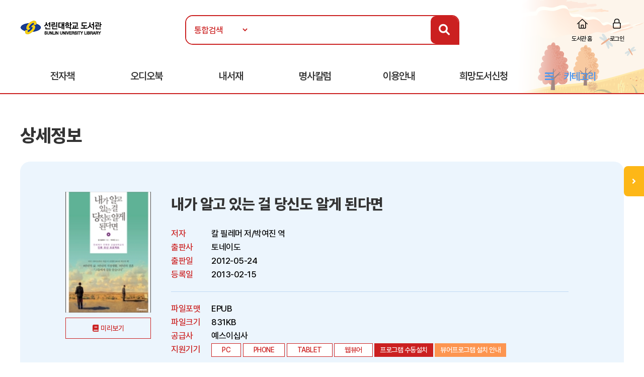

--- FILE ---
content_type: text/html
request_url: http://library.sunlin.ac.kr:81/ebook/detail/?goods_id=7125435
body_size: 37141
content:
<!doctype html>
<html lang="ko">

<head>
<meta http-equiv="content-type" content="text/html; charset=euc-kr">
<meta http-equiv="X-UA-Compatible" content="IE=edge" />
<meta name="viewport" content="width=device-width, initial-scale=1, maximum-scale=1, minimum-scale=1, user-scalable=no, target-densitydpi=medium-dpi" />
<title>선린대학교 전자책도서관</title>
<link rel="shortcut icon" href="/img/favicon.ico">
<link rel="stylesheet" href="/include/css/all.css">
<link rel="stylesheet" media="screen" href="/include/css/animate.css">
<link rel="stylesheet" type="text/css" href="/include/css/content.css">
<link rel="stylesheet" type="text/css" href="/include/css/jquery.mmenu.all.css">
<script src="/include/js/wow.min.js"></script>
<script src="/include/js/jquery-3.1.1.min.js"></script>
<script src="/include/js/jquery-ui-1.12.1.js"></script>
<script type="text/javascript" src="/include/js/jquery.mmenu.min.all.js"></script>
<script src="/include/js/jquery.bxslider.min.js"></script>
<script src="/include/js/common.js"></script>
<!--<script src="/include/js/https.js"></script>-->

<script>
	new WOW().init();
</script>
<script>
$(function() {
$('.top-btn').click(function(e) {
e.preventDefault();
$('body,html').animate({
    "scrollTop": 0
    }, 200);
});
var window_t = $('body,html').scrollTop();
    console.log(window_t);
    $(window).scroll(function() {
    window_t = $('body,html').scrollTop();
    });
});

	document.documentElement.style.setProperty('--main-color', '#cb2020');

	document.documentElement.style.setProperty('--sub-color', '#e35f5f');

	document.documentElement.style.setProperty('--light-color', '#fe8b8b');

	document.documentElement.style.setProperty('--button-color', '#0c52af');

	document.documentElement.style.setProperty('--strong-color', '#ffcc00');

	document.documentElement.style.setProperty('--customer-color', '#1f2551');

	document.documentElement.style.setProperty('--category-color', '#601616');

	document.documentElement.style.setProperty('--basic-color', '#3c4f6f');

	document.documentElement.style.setProperty('--basic-bg-color', '#242f42');

	document.documentElement.style.setProperty('--bg-color', '#fdeded');

	document.documentElement.style.setProperty('--button-bg-color', '#0a57bf');

	document.documentElement.style.setProperty('--headerImg-image', 'url("/images/header/autumn.png")');


</script>
</head>

<body class="bbg">
<div id="wrap">
<script type="text/javascript">

var mobile = 0;
var pc = 0;
var pc_menu = "";
var mobile_menu = "";


$(document).ready(function(){

	pc_menu = jQuery("#gnbmn").html();
	mobile_menu = pc_menu.replace(/id=\"top1/gi,'id=\"m1top1').replace(/id=\"top2/gi,'id=\"m1top2');
	mobile_menu = mobile_menu.replace(/<div class=\"clear\"><\/div>/gi,'');
	mobile_menu = mobile_menu.replace(/ class=\"left\"/gi,'');
	mobile_menu = mobile_menu.replace(/depth2/gi,'');

	jQuery("#gnbmn").html("");
	jQuery("#gnbmn").html(mobile_menu);
	//jQuery("#gnbmn .title").hide();

	jQuery('#menu').mmenu({
		"slidingSubmenus": false,
		extensions: ["pageshadow"],
		offCanvas: {
			position: "left"
		}
	});

	jQuery("#gnbmn").html("");
	jQuery("#gnbmn").html(pc_menu);

	//initTopMenu(0,0);
});

</script>

<header id="header">
	<div id="headerImg">
	</div>
    <!-- 상단 검색영역 -->
    <div class="top-wrap d_width">
		<a href="#menu">
			<span id="mo-menu"></span>
		</a>
        <div id="logo"><a href="/" title="홈으로 이동"><img src="/images/logo/logo.png" alt="선린대학교"></a></div>
		<form id = "Search" name="SearchForm" method="get" action="/search" onsubmit="return verifySearch(this);">
       <div class="search-wrap form-inline">
            <select name="srch_order" class="form-control">
                <option value="total" selected>통합검색</option>
				<option value="title"  >서명</option>
				<option value="author" >저자</option>
				<option value="publisher"  >출판사</option>
            </select>
            <input id="src_key" class="form-control" name="src_key" type="text" value="" placeholder=""><label hidden="" for="">검색</label>
            <a href="#" onclick="verifySearch_btn(SearchForm);" title="검색 버튼" class="search-btn"><i class="fa fa-search"></i></a>
        </div>
		</form>
	        <div class="topmn wow fadeInRight delay5">
            <ul class="clearfix">
				<li class="home"><a href="http://library.sunlin.ac.kr">도서관 홈</a></li>
    
                <li class="login"><a href="/member/?mode=login">로그인</a></li>
	
	<!--
				<li class="join"><a href="/member/?mode=join">회원가입</a></li>
                <li class="notify"><a href="">알림</a></li>
                <li class="edit"><a href="/member/?mode=modify">정보수정</a></li>
	-->
            </ul>
        </div>

    </div>
    <!-- //상단 검색영역 -->

    <!-- 메뉴영역 -->
	<script>
		//카테고리 하위메뉴 스크립트
		$(document).ready(function(){
			$(".btn-depth2").click(function(){
				var submenu = $(this).next(".depth2");
				if( submenu.is(":visible") ){
					submenu.slideUp(300);
				}else{
					submenu.slideDown(300);
				}
			});
		});
	</script>
    <div id="gnbmn">
        <nav id="menu" class="d_width">
			<div class="mm-panels">
				<div class="mm-header top-link">
    
					<a href="/member/?mode=login">로그인</a>
	
<!--				<a href="/member/?mode=join">회원가입</a> 
					<a href="">알림</a>
					<a href="/member/?mode=modify">정보수정</a> -->
				</div>
<script type="text/javascript">
<!--
	function popup_hope() {
		window.open('https://hope.yes24library.com/TYPE_HJ/main.asp?library_id=B2B_C_SUNLIN&user_id=','popup_hope','top=0,left=0,toolbar=no,location=no,directories=no,status=no,menubar=no,scrollbars=yes,resizable=no,width=1100,height=900');
	}
	function popup_article(){
		window.open('http://ch.yes24.com/Article/List/2162?Ccode=000_004_003&callGb=lib#?Ccode=000_004_002','뷰어','top=0,left=0,toolbar=no,location=no,directories=no,status=no,menubar=no,scrollbars=yes,resizable=no,width=1100,height=900');
	}
	function popup_ready(){
		window.open('https://hope.yes24library.com/TYPE_HJ/PKNU/ebook_ready.asp?library_id=B2B_C_SUNLIN','구매예정','top=0,left=0,toolbar=no,location=no,directories=no,status=no,menubar=no,scrollbars=yes,resizable=no,width=1100,height=900');
	}
//-->
</script>
				<ul class="depth1 clearfix">
<!--					<li><a href="/ebook/?mode=new" class="on">신간도서</a></li> -->
					<li><a href="#" onclick="return false;" class="btn-depth2">전자책</a>
						<div class="depth2">
							<ul>
								<li><a href="/ebook/?mode=new"><span>신간도서</span></a></li>
								<li><a href="/ebook/?mode=best"><span>인기도서</span></a></li>
								<li><a href="/ebook/?mode=recommend"><span>추천도서</span></a></li>
								<li><a href="/ebook/?mode=total"><span>전체도서</span></a></li>
							</ul>
						</div>
					</li>
					<!--
					<li><a href="/booklearning/">북러닝</a></li>
					<li><a href="/bookteaser/">북티저</a></li>
					-->
					<li><a href="/audio/">오디오북</a></li>
					<li><a href="/mylibrary/?mode=1">내서재</a></li>
					
					<li><a href="/chyes_article/">명사칼럼</a></li>
					
					<li><a href="#" onclick="return false;" class="btn-depth2">이용안내</a>
						<div class="depth2">
							<ul>
								<li><a href="/info/?mode=1"><span>이용방법</span></a></li>
								<li><a href="/info/?mode=2"><span>자료대출안내</span></a></li>
								<li><a href="/info/?mode=3"><span>어플안내</span></a></li>
								<li><a href="/info/?mode=4"><span>PC뷰어안내</span></a></li>
							</ul>
						</div>
					</li>
					<li><a href="javascript:popup_hope();"  title="희망도서신청 페이지로 이동합니다.">희망도서신청</a></li>
					<li class="gnb-category"><a href="#" onclick="return false;" class="btn-depth2">카테고리</a>
						<div class="depth2 category-depth2">
							<ul>
									
								<li>
									<a href="/ebook/?mode=category&cate_id=001" title="인문/사회 카테고리 페이지로 이동합니다.">
										<span>인문/사회</span> <em>(2423)</em>
									</a>
								</li>			
								<div class="clear"></div>
									
								<li>
									<a href="/ebook/?mode=category&cate_id=002" title="비즈니스와경제 카테고리 페이지로 이동합니다.">
										<span>비즈니스와경제</span> <em>(1523)</em>
									</a>
								</li>			
								<div class="clear"></div>
									
								<li>
									<a href="/ebook/?mode=category&cate_id=003" title="문학 카테고리 페이지로 이동합니다.">
										<span>문학</span> <em>(6971)</em>
									</a>
								</li>			
								<div class="clear"></div>
									
								<li>
									<a href="/ebook/?mode=category&cate_id=004" title="가정과생활 카테고리 페이지로 이동합니다.">
										<span>가정과생활</span> <em>(1997)</em>
									</a>
								</li>			
								<div class="clear"></div>
									
								<li>
									<a href="/ebook/?mode=category&cate_id=005" title="장르문학 카테고리 페이지로 이동합니다.">
										<span>장르문학</span> <em>(2328)</em>
									</a>
								</li>			
								<div class="clear"></div>
									
								<li>
									<a href="/ebook/?mode=category&cate_id=007" title="잡지 카테고리 페이지로 이동합니다.">
										<span>잡지</span> <em>(12)</em>
									</a>
								</li>			
								<div class="clear"></div>
									
								<li>
									<a href="/ebook/?mode=category&cate_id=009" title="국어와외국어 카테고리 페이지로 이동합니다.">
										<span>국어와외국어</span> <em>(761)</em>
									</a>
								</li>			
								<div class="clear"></div>
									
								<li>
									<a href="/ebook/?mode=category&cate_id=010" title="대학교재 카테고리 페이지로 이동합니다.">
										<span>대학교재</span> <em>(1593)</em>
									</a>
								</li>			
								<div class="clear"></div>
									
								<li>
									<a href="/ebook/?mode=category&cate_id=011" title="수험서/자격증 카테고리 페이지로 이동합니다.">
										<span>수험서/자격증</span> <em>(99)</em>
									</a>
								</li>			
								<div class="clear"></div>
									
								<li>
									<a href="/ebook/?mode=category&cate_id=012" title="어린이/청소년 카테고리 페이지로 이동합니다.">
										<span>어린이/청소년</span> <em>(134)</em>
									</a>
								</li>			
								<div class="clear"></div>
									
								<li>
									<a href="/ebook/?mode=category&cate_id=013" title="예술/대중문화 카테고리 페이지로 이동합니다.">
										<span>예술/대중문화</span> <em>(156)</em>
									</a>
								</li>			
								<div class="clear"></div>
									
								<li>
									<a href="/ebook/?mode=category&cate_id=014" title="자기관리 카테고리 페이지로 이동합니다.">
										<span>자기관리</span> <em>(3448)</em>
									</a>
								</li>			
								<div class="clear"></div>
									
								<li>
									<a href="/ebook/?mode=category&cate_id=015" title="자연과과학 카테고리 페이지로 이동합니다.">
										<span>자연과과학</span> <em>(326)</em>
									</a>
								</li>			
								<div class="clear"></div>
									
								<li>
									<a href="/ebook/?mode=category&cate_id=023" title="컴퓨터와인터넷 카테고리 페이지로 이동합니다.">
										<span>컴퓨터와인터넷</span> <em>(209)</em>
									</a>
								</li>			
								<div class="clear"></div>
									
								<li>
									<a href="/ebook/?mode=category&cate_id=028" title="만화 카테고리 페이지로 이동합니다.">
										<span>만화</span> <em>(3)</em>
									</a>
								</li>			
								<div class="clear"></div>
							
							</ul>
						</div>
					</li>
				</ul>
			</div>
        </nav>
    </div>
    <!-- //메뉴영역 -->
</header>
<Script Language="JavaScript">
function content_check(){
	alert('모바일에서만 이용하실 수 있습니다.');
}
function content_check2(){
	alert('모바일에서는 지원되지 않는 도서입니다.');
}

function opms_ios(book_id,user_id,device_type,url) {  
    var IpadUrl = "https://itunes.apple.com/app/id1281509812?l=ko&ls=1&mt=8";  
	var IphoneUrl = "https://itunes.apple.com/app/id1281509812?l=ko&ls=1&mt=8";    
	if (window.confirm("웅진OPMS App이 설치되어 있으면 확인(승인)을 클릭 하시고.   \n설치되어 있지 않다면 취소를 클릭하세요(앱스토어로 이동)")) {        
//		location.href = "mekia://download?host="+url+"&book_id="+book_id+"&lib_seq="+lib_seq+"&user_id="+user_id+"&user_pass=&type=B2B&type2="+device_type; 
		location.href = "wjopms://app?script=download&host="+url+"&book_id="+book_id+"&user_id="+user_id+"&subview=V_MYBOOKS" ; 
	} else {
		if (device_type == "IPad"){
			location.href = IpadUrl; 
		}
		else if (device_type == "iphone"){
			location.href = IphoneUrl; 
		}
	}     
}


function yes24_ios(lib_id,user_id,goods_id,ebook_id,device_type,user_pw) {  
    var IpadUrl = "https://apps.apple.com/kr/app/id1584897771";  
	var IphoneUrl = "https://apps.apple.com/kr/app/id1584897771"; 
	if (window.confirm("예스24전자도서관 App이 설치되어 있으면 확인(승인)을 클릭 하시고.   \n설치되어 있지 않다면 취소를 클릭하세요(앱스토어로 이동)")) {        
		location.href = "yes24lib://read?lib_id="+lib_id+"&user_id="+user_id+"&password="+user_pw+"&goods_id="+goods_id+"&epub_id="+ebook_id+"&encrypt=0"; 
	} else {
		if (device_type == "IPad"){
			location.href = IpadUrl; 
		}
		else if (device_type == "iphone"){
			location.href = IphoneUrl; 
		}
	}     
}

function woori_ios(lib_id,user_id,device_type) {  
    var IpadUrl = "https://itunes.apple.com/kr/app/id430536911";  
	var IphoneUrl = "https://itunes.apple.com/pe/app/id347246821";   
	if (window.confirm("에피루스 App이 설치되어 있으면 확인(승인)을 클릭 하시고.   \n설치되어 있지 않다면 취소를 클릭하세요(앱스토어로 이동)")) {        
		if (device_type == "IPad" ){
			location.href = "epyrusmylibipad://main?id="+user_id+"&pw=&guid="+lib_id; 
		}
		else if (device_type == "iphone"){
			location.href = "epyrusmylib://main?id="+user_id+"&pw=&guid="+lib_id;  
		}
	} else {
		if (device_type == "IPad"){
			location.href = IpadUrl; 
		}
		else if (device_type == "iphone"){
			location.href = IphoneUrl; 
		}
	}     	
}


function kyobo_ios(device_type,goods_id,filetype,borrowID,user_id,user_pw,libraryUrl,libraryCd,libraryNm,return_url,drmHost) {  
    var IpadUrl = "https://apps.apple.com/kr/app/id1449446747";  
	var IphoneUrl = "https://apps.apple.com/kr/app/id1449446747"; 
	if (window.confirm("교보문고전자도서관 App이 설치되어 있으면 확인(승인)을 클릭 하시고.   \n설치되어 있지 않다면 취소를 클릭하세요(앱스토어로 이동)")) {        
		location.href = "kyobolibrarykel://download?barcode="+goods_id+"&type="+filetype+"&borrowId="+borrowID+"&userId="+user_id+"&password="+user_pw+"&libraryUrl="+libraryUrl+"&libraryCd="+libraryCd+"&libraryNm="+libraryNm+"&return_url="+return_url+"&drmHost="+drmHost; 
	} else {
		if (device_type == "IPad"){
			location.href = IpadUrl; 
		}
		else if (device_type == "iphone"){
			location.href = IphoneUrl; 
		}
	}     	
}


function BC_ios(device_type,bc_URL) {  
	//북큐브 내서재
// var IpadUrl = "https://itunes.apple.com/us/app/bugkyubeu-naeseojae/id576288015?mt=8";  
// var IphoneUrl = "https://itunes.apple.com/us/app/bugkyubeu-naeseojae/id576288015?mt=8";    
 //북큐브전자도서관//
 var IpadUrl = "https://itunes.apple.com/us/app/bugkyubeujeonjadoseogwan/id1007007455?l=ko&ls=1&mt=8";  
 var IphoneUrl = "https://itunes.apple.com/us/app/bugkyubeujeonjadoseogwan/id1007007455?l=ko&ls=1&mt=8";    

	if (window.confirm("북큐브전자도서관 App이 설치되어 있으면 확인(승인)을 클릭 하시고.   \n설치되어 있지 않다면 취소를 클릭하세요(앱스토어로 이동)")) {        
		location.href = bc_URL; 
	} else {
		if (device_type == "IPad"){
			location.href = IpadUrl; 
		}
		else if (device_type == "iphone"){
			location.href = IphoneUrl; 
		}
	}     
}

function aladin_ios(device_type,Y2_URL) {  
	var IpadUrl = "https://itunes.apple.com/kr/app/alladin-jeonjadoseogwan/id897344878?mt=8";  
	var IphoneUrl = "https://itunes.apple.com/kr/app/alladin-jeonjadoseogwan/id897344878?mt=8";    
	if (window.confirm("알라딘전자도서관 App이 설치되어 있으면 확인(승인)을 클릭 하시고.   \n설치되어 있지 않다면 취소를 클릭하세요(앱스토어로 이동)")) {        
		location.href = Y2_URL; 
	} else {
		if (device_type == "IPad"){
			location.href = IpadUrl; 
		}
		else if (device_type == "iphone"){
			location.href = IphoneUrl; 
		}
	}     
}

function nuri_ios(device_type,nuri_URL) {  
	var IpadUrl = "https://itunes.apple.com/kr/app/bookrailviewer/id729245180?mt=8";  
	var IphoneUrl = "https://itunes.apple.com/kr/app/bookrailviewer/id729245180?mt=8";    
	if (window.confirm("누리미디어전자도서관 App이 설치되어 있으면 확인(승인)을 클릭 하시고.   \n설치되어 있지 않다면 취소를 클릭하세요(앱스토어로 이동)")) {        
		location.href = nuri_URL; 
	} else {
		if (device_type == "IPad"){
			location.href = IpadUrl; 
		}
		else if (device_type == "iphone"){
			location.href = IphoneUrl; 
		}
	}     
}

</Script>	

	<div class="sub-container d_width">
	<!-- 신간도서 콘텐츠 -->
	<div class="body-title">상세정보</div>

	<!-- 상단 슬라이드 박스 -->
	<div class="ebook-wrap ebook-view">
		<div class="top">
			<div>
				<div class="inner clearfix">
					<div class="thumb thumb-v1">
					<img src="/images/bookimg/18300118.jpg" alt="내가 알고 있는 걸 당신도 알게 된다면">
					</div>

					<a href="javascript:openEBookPreview('http://epreview.yes24.com/preview/viewer/viewer.html?ebookcode=79441&dm=yes24.com');" onfocus="this.blur();" class="btn-preview">미리보기</a> <!-- 도서미리보기 버튼 -->

					<div class="info">
						<p class="tit">내가 알고 있는 걸 당신도 알게 된다면</p>
						<dl class="detail detail-noline clearfix">
							<dt>저자</dt>
							<dd>칼 필레머 저/박여진 역</dd>
							<dt>출판사</dt>
							<dd>토네이도</dd>
							<dt>출판일</dt>
							<dd>2012-05-24</dd>
							<dt>등록일</dt>
							<dd>2013-02-15</dd>
						</dl>
						<dl class="detail clearfix">
							<dt>파일포맷</dt>
							<dd>EPUB</dd>
							<dt>파일크기</dt>
							<dd>831KB</dd>
							<dt>공급사</dt>
							<dd>예스이십사</dd>
							<dt>지원기기</dt>
							<dd>
								<span class="tag">PC</span>
								
								<span class="tag">PHONE</span>
								
								<span class="tag">TABLET</span>
								
								<span class="tag">웹뷰어</span>
								
									<span class="tag tag-btn"><a href="https://yes24viewer.yes24library.com/activex_new/YES24ElibrarySetup.exe">프로그램 수동설치</a></span>
								
									<span class="tag tag-btn tag-q"><a href="/info/?mode=4&comcode=YES24">뷰어프로그램 설치 안내</a></span>
								
							</dd>
						</dl>
					</div>
				</div>
			</div>
			<div class="stat clearfix">
				<span class="tit">현황</span>
				<ul class="clearfix">
					<li>보유 <strong>2</strong></li>
					<li>대출 <strong>0</strong></li>
					<li>예약 <strong>0</strong></li>
<!--					<li>누적대출 <strong>2</strong></li>
					<li>누적대출 <strong>2</strong></li> -->
				</ul>
				<div class="btn-wrap">
				
				<a href="javascript:#" onclick="alert('로그인 후 이용 가능합니다.'); location.href='/member/?mode=login'; return false;" class="btn"  title="도서상태(비 로그인시 로그인페이지로 이동합니다.)"><span class="ico4">대출가능</span></a>
				
				</div>
			</div>
		</div>
	</div>
	<!-- //상단 슬라이드 박스 -->


		<script language="JavaScript">
	function open_link(str){
		window.open(str,"","");
	}
	function onchange_all_list(id){
		$(".t_l_ck").removeClass("on");
		$("#"+id).addClass("on");
		$("#"+id).addClass("on");
		$(".t_l_ck_area").hide();
		$("#"+id+"_area").show();
	}
	</script>


	<div class="tab-list mtp20">
		<ul class="clearfix">

			<li><a href="javascript:void(0);" onclick="onchange_all_list('t_l_ck_1')" id="t_l_ck_1" class="t_l_ck on">책소개</a></li>

			<li><a href="javascript:void(0);" onclick="onchange_all_list('t_l_ck_2')" id="t_l_ck_2" class="t_l_ck">저자소개</a></li>

			<li><a href="javascript:void(0);" onclick="onchange_all_list('t_l_ck_3')" id="t_l_ck_3" class="t_l_ck">목차</a></li>

		</ul>
	</div>

	<div class="ebook-detail cont1 cont t_l_ck_area" id="t_l_ck_1_area">
		<h2>책소개</h2>
<!--		<p class="point-color text-lg">“오늘도 내일도 맛있게 먹는다.<br>달콤하고 상큼하고 고소한 인생을 위해!”<br>별것 아닌 것이 별것이 되는 먹는 기쁨, 함께하는 설렘, 나누는 즐거움</p> -->
		<p class="txt"><b>우리가 알고 있는‘행복’의 프레임을 깨는 책!</b><br><br><br><br>우리는 매일 버거운 삶을 살아간다. 그 버거운 삶을 조금이라도 덜어내고자 우리는 유명작가의 책을 읽고, 전문가들의 강연에 참석하고, SNS를 통해 수많은 사람들의 목소리에 귀를 기울인다. 그럼에도 인생의 지혜에 대한 갈증은 좀처럼 해소되지 않는다. 노력과 정보, 의지와 열정이 부족해서일까? 행복한 인생을 살기엔 가진 게 너무 없어서일까? 그도 저도 아니면, 인생의 참된 지혜란 처음부터 존재하지 않는 것일까? <br><br><br><br>지난 30년간 ‘인간과 삶의 가치’에 대해 연구해온 이 책의 저자 칼 필레머 코넬대 교수 또한 이 같은 의문과 회의에 깊이 천착했다. 그리고 마침내 책과 명성, 권위 속에 기록된 지혜가 아니라 생생한 현실에 뿌리박은 지혜, 세월의 모진 풍파를 견뎌낸 지혜, 땀냄새가 물씬 풍겨나는 지혜의 원천을 찾는 데 성공했다. 우리가 그토록 원하는 지혜의 샘은 바로 우리 이웃에 함께 살고 있는 ‘현자들’이었다. 우리보다 더 많은 시간을 살았고, 더 많은 시간을 고민했고, 더 많은 시간을 웃고 울었던, 그래서 우리보다 더 빨리 인생의 참된 지혜를 얻은 70대 이상의 ‘할아버지, 할머니’. 그들이야말로 우리가 읽고 듣고 이야기를 나눠야 할 진정한 멘토이자 스승이자 탁월한 인생 선배들이었다. <br><br><br><br>칼 필레머 교수는 지난 5년에 걸쳐 70세 이상 인생을 산 1000여 명의 현자들을 직접 찾아다니며 통찰 깊은 조언을 구했다. ‘지금껏 살면서 얻은 가장 소중한 것은 무엇인가?’라는 질문을 통해 우리가 꼭 알아야 할 인생의 지혜와 조언들을 발굴해냈다. 그가 만난 현자들의 삶은 모두 합쳐 8만 년에 달했다. 그들은 3만 년의 결혼생활을 지켜왔고, 3000명의 아이를 키워냈다. 이 엄청난 시간의 퇴적층에서 발굴된 보석 같은 교훈들을 칼 필레머 교수는 이 책에 생생하게 담았다. 그는 자신의 연구에 ‘인류 유산 프로젝트’라는 이름을 붙였다. ‘인생의 모든 길을 직접 걸어본 사람들의 경험과 조언이야말로 우리가 물려받아야 할, 그리고 전해주어야 할 인류의 빛나는 유산’이라는 뜻이었다.<br><br><br><br> <iframe width="420" height="315" src="http://www.youtube.com/embed/quPD0dxDPik" frameborder="0" allowfullscreen></iframe></p>
	</div>
	<div class="ebook-detail cont2 cont t_l_ck_area" id="t_l_ck_2_area" style="display:none;">
		<h2>저자소개</h2>
		<p class="txt">미국&nbsp;코넬대학교에&nbsp;몸담고&nbsp;있는&nbsp;칼&nbsp;필레머&nbsp;교수는&nbsp;세계적인&nbsp;사회학자이자&nbsp;인간생태학&nbsp;분야의&nbsp;최고&nbsp;권위자다.&nbsp;2011년&nbsp;11월에&nbsp;출간된&nbsp;《내가&nbsp;알고&nbsp;있는&nbsp;걸&nbsp;당신도&nbsp;알게&nbsp;된다면》은&nbsp;〈뉴욕&nbsp;타임스〉를&nbsp;통해&nbsp;전세계적&nbsp;관심을&nbsp;끌었고&nbsp;2012년&nbsp;5월&nbsp;현재,&nbsp;20주&nbsp;연속&nbsp;아마존&nbsp;베스트셀러에&nbsp;올라&nbsp;있다.&nbsp;미국&nbsp;유수의&nbsp;서평지&nbsp;〈라이브러리&nbsp;저널〉은&nbsp;이&nbsp;책을&nbsp;‘2011년&nbsp;최고의&nbsp;책’으로,&nbsp;세계적&nbsp;미래학자&nbsp;다니엘&nbsp;핑크는&nbsp;“2012년에&nbsp;읽은&nbsp;가장&nbsp;감동적인&nbsp;책”으로&nbsp;극찬하기도&nbsp;했다.&nbsp;2006년&nbsp;칼&nbsp;필레머&nbsp;교수는&nbsp;‘인생의&nbsp;성공과&nbsp;행복에&nbsp;관한&nbsp;수많은&nbsp;책들과&nbsp;강연의&nbsp;홍수&nbsp;속에&nbsp;살아가면서도,&nbsp;왜&nbsp;우리는&nbsp;여전히&nbsp;불행한가?’라는&nbsp;의문에&nbsp;관한&nbsp;답을&nbsp;얻기&nbsp;위해&nbsp;‘코넬대학교&nbsp;인류&nbsp;유산&nbsp;프로젝트(Cornell&nbsp;Legacy&nbsp;Project’)라&nbsp;이름&nbsp;붙은&nbsp;기념비적인&nbsp;연구를&nbsp;시작했다.&nbsp;판에&nbsp;박힌&nbsp;교훈이&nbsp;아니라&nbsp;현실에&nbsp;깊이&nbsp;뿌리박은&nbsp;생생한&nbsp;조언과&nbsp;지혜를&nbsp;세상에&nbsp;소개하기&nbsp;위함이었다.&nbsp;그리고&nbsp;마침내&nbsp;그는&nbsp;인생의&nbsp;모든&nbsp;길을&nbsp;직접&nbsp;걸어본&nbsp;사람들의&nbsp;축적된&nbsp;경험과&nbsp;조언이야말로&nbsp;우리&nbsp;세대가&nbsp;물려받아야&nbsp;할&nbsp;가장&nbsp;빛나는&nbsp;정신적&nbsp;유산이라고&nbsp;확신했다.&nbsp;5년에&nbsp;걸쳐&nbsp;그는&nbsp;1000명이&nbsp;넘는&nbsp;70세&nbsp;이상의&nbsp;각계각층&nbsp;사람들을&nbsp;대상으로&nbsp;통찰력&nbsp;있는&nbsp;질문과&nbsp;인터뷰,&nbsp;그&nbsp;밖의&nbsp;여러&nbsp;사회과학적&nbsp;도구들을&nbsp;이용하여&nbsp;철저한&nbsp;검증을&nbsp;거쳐&nbsp;프로젝트를&nbsp;진행했고,&nbsp;그&nbsp;결과를&nbsp;이&nbsp;책에&nbsp;담았다.&nbsp;<br><br>100년&nbsp;가까이&nbsp;살아온&nbsp;사람들이야말로&nbsp;‘인생의&nbsp;현자’요,&nbsp;우리가&nbsp;살아가야&nbsp;할&nbsp;‘인생의&nbsp;산증인’이&nbsp;아닐&nbsp;수&nbsp;없다.&nbsp;그들은&nbsp;‘훌륭한&nbsp;삶’에&nbsp;대한&nbsp;조건과&nbsp;방법들을&nbsp;가공되지&nbsp;않은&nbsp;날것의&nbsp;형태로&nbsp;들려준다.&nbsp;이&nbsp;책을&nbsp;통해&nbsp;그들은&nbsp;8만년의&nbsp;삶,&nbsp;5만년의&nbsp;직장생활,&nbsp;3만년의&nbsp;결혼생활을&nbsp;지켜오면서&nbsp;얻은&nbsp;‘인생에서&nbsp;가장&nbsp;소중한&nbsp;30가지&nbsp;지혜’를&nbsp;선물한다.&nbsp;그들의&nbsp;생생한&nbsp;육성이&nbsp;살아&nbsp;숨&nbsp;쉬고&nbsp;있는&nbsp;이&nbsp;책은&nbsp;우리에게&nbsp;남은&nbsp;20년,&nbsp;30년,&nbsp;40년의&nbsp;살아가야&nbsp;할&nbsp;날들&nbsp;속에서&nbsp;우리가&nbsp;삶의&nbsp;함정에&nbsp;빠질&nbsp;때,&nbsp;혹은&nbsp;어려운&nbsp;선택의&nbsp;기로에&nbsp;서게&nbsp;될&nbsp;때&nbsp;좀더&nbsp;나은&nbsp;미래로&nbsp;이끄는&nbsp;따뜻한&nbsp;등불이&nbsp;되어준다.&nbsp;<br></p>
	</div>
	<div class="ebook-detail cont3 cont t_l_ck_area" id="t_l_ck_3_area" style="display:none;">
		<h2>목차</h2>
		<p class="txt">프롤로그<br><br><b>1장&nbsp;16만&nbsp;년의&nbsp;인생에게&nbsp;묻습니다</b><br>“좋은&nbsp;것도&nbsp;나쁜&nbsp;것도&nbsp;다&nbsp;삶의&nbsp;조각들이고&nbsp;그&nbsp;조각들이&nbsp;맞춰져&nbsp;온전한&nbsp;삶이&nbsp;만들어지는&nbsp;거야.&nbsp;그&nbsp;삶은&nbsp;그&nbsp;무엇과도&nbsp;바꿀&nbsp;수&nbsp;없지.&nbsp;자네도&nbsp;알겠지만,&nbsp;희망은&nbsp;지금&nbsp;이곳에서,&nbsp;자네가&nbsp;만드는&nbsp;거야.&nbsp;불행할&nbsp;게&nbsp;뭐&nbsp;있어?&nbsp;오늘,&nbsp;이곳에서,&nbsp;가능한&nbsp;행복해지는&nbsp;것,&nbsp;그것이&nbsp;내가&nbsp;해야&nbsp;할&nbsp;일이라네.”<br><br><b>2장&nbsp;아름다운&nbsp;동행:&nbsp;잘&nbsp;맞는&nbsp;짝과&nbsp;살아가는&nbsp;법</b><br>“그이가&nbsp;떠나기&nbsp;2주&nbsp;전&nbsp;밤에&nbsp;이야기를&nbsp;나눴어요.&nbsp;남편이&nbsp;무슨&nbsp;말을&nbsp;해서&nbsp;내가&nbsp;웃음을&nbsp;터뜨렸더니&nbsp;그이가&nbsp;나를&nbsp;지그시&nbsp;보면서&nbsp;만족스러운&nbsp;표정을&nbsp;짓더군요.&nbsp;그리곤&nbsp;이렇게&nbsp;말했어요.&nbsp;‘이렇게&nbsp;오랜&nbsp;세월이&nbsp;흘러도&nbsp;난&nbsp;당신을&nbsp;여전히&nbsp;웃게&nbsp;만들&nbsp;수&nbsp;있다고.’&nbsp;그&nbsp;사람은&nbsp;늘&nbsp;나를&nbsp;웃게&nbsp;하는&nbsp;사람이었죠.”<br><br><b>3장&nbsp;행복하게&nbsp;맞는&nbsp;아침:&nbsp;평생&nbsp;하고픈&nbsp;일을&nbsp;찾아가는&nbsp;법</b><br>“사랑하는&nbsp;일을&nbsp;찾게.&nbsp;잘할&nbsp;수&nbsp;있는&nbsp;일을&nbsp;하게.&nbsp;행복한&nbsp;일을&nbsp;찾게.&nbsp;돈&nbsp;때문에&nbsp;직업을&nbsp;선택해서는&nbsp;안&nbsp;되네.&nbsp;나는&nbsp;돈은&nbsp;얼마&nbsp;벌지&nbsp;못했어.&nbsp;30년&nbsp;동안&nbsp;내가&nbsp;얼마를&nbsp;벌었는지&nbsp;말하면&nbsp;다들&nbsp;못&nbsp;믿을&nbsp;걸.&nbsp;가장&nbsp;중요한&nbsp;건&nbsp;말이야&nbsp;무조건&nbsp;사랑하는&nbsp;일,&nbsp;매일&nbsp;하고&nbsp;싶어&nbsp;설레는&nbsp;일이&nbsp;직업이&nbsp;되어야&nbsp;한다는&nbsp;거지.”<br><br><b>4장&nbsp;등을&nbsp;보고&nbsp;자라는&nbsp;아이:&nbsp;건강한&nbsp;아이로&nbsp;키우는&nbsp;법</b><br>“아이들은&nbsp;나를&nbsp;성숙하게&nbsp;하고,&nbsp;도전하게&nbsp;하고,&nbsp;변화하게&nbsp;만들어.&nbsp;나도&nbsp;세&nbsp;아이가&nbsp;있다네.&nbsp;그&nbsp;아이들은&nbsp;마치&nbsp;가위바위보처럼&nbsp;모두&nbsp;다르고&nbsp;전혀&nbsp;예측할&nbsp;수&nbsp;없지.&nbsp;아이들&nbsp;없는&nbsp;내&nbsp;삶은&nbsp;상상도&nbsp;할&nbsp;수&nbsp;없어.&nbsp;가능한&nbsp;아이들을&nbsp;키우면서&nbsp;즐기게.&nbsp;잘만&nbsp;하면&nbsp;그&nbsp;아이들도&nbsp;자신을&nbsp;닮은&nbsp;아이들의&nbsp;부모가&nbsp;되지&nbsp;않겠나!”<br><br><b>5장&nbsp;하강의&nbsp;미학:&nbsp;지는&nbsp;해를&nbsp;즐기는&nbsp;법</b><br>“누구나&nbsp;하나의&nbsp;길에&nbsp;서&nbsp;있게&nbsp;된다네.&nbsp;그&nbsp;길에서&nbsp;만약&nbsp;빨리&nbsp;뛸&nbsp;수&nbsp;없다면&nbsp;더&nbsp;천천히&nbsp;달릴&nbsp;수도&nbsp;있겠지.&nbsp;하지만&nbsp;절대&nbsp;멈춰서는&nbsp;안&nbsp;돼.&nbsp;물론&nbsp;한계를&nbsp;인정해야&nbsp;할지도&nbsp;몰라.&nbsp;그럴&nbsp;때는&nbsp;‘그래.&nbsp;내가&nbsp;할&nbsp;수&nbsp;있는&nbsp;건&nbsp;이&nbsp;정도야.’&nbsp;하고&nbsp;생각하는&nbsp;거야.&nbsp;그러고는&nbsp;한계의&nbsp;끝을&nbsp;아주&nbsp;조금&nbsp;늘리는&nbsp;거지.&nbsp;그래야&nbsp;계속&nbsp;달릴&nbsp;수&nbsp;있거든.”<br><br><b>6장&nbsp;후회&nbsp;없는&nbsp;삶:&nbsp;‘그랬어야&nbsp;했는데’에서&nbsp;벗어나는&nbsp;법</b><br>“정직은&nbsp;우리&nbsp;삶을&nbsp;이끌어줄&nbsp;단&nbsp;하나의&nbsp;귀중한&nbsp;가치관이지.&nbsp;나는&nbsp;정직이&nbsp;모든&nbsp;것을&nbsp;지배한다고&nbsp;생각하네.&nbsp;자신에게&nbsp;정직하다면&nbsp;아내와&nbsp;가족에게도&nbsp;정직하겠지.&nbsp;주변&nbsp;사람들에게&nbsp;정직하다면&nbsp;아침에&nbsp;거울을&nbsp;보며&nbsp;이렇게&nbsp;말할&nbsp;수&nbsp;있어.&nbsp;‘난&nbsp;아무것도&nbsp;잘못하지&nbsp;않았어.’”<br><br><b>7장&nbsp;행복은&nbsp;선택일&nbsp;뿐:&nbsp;나머지&nbsp;인생을&nbsp;헤아리는&nbsp;법</b><br>“잘&nbsp;듣게나.&nbsp;그저&nbsp;순간&nbsp;속에&nbsp;존재할&nbsp;수&nbsp;있다는&nbsp;것만으로도&nbsp;얻을&nbsp;수&nbsp;있는&nbsp;것이&nbsp;너무나&nbsp;많다네.&nbsp;나는&nbsp;이제야&nbsp;그&nbsp;사실을&nbsp;잘&nbsp;알게&nbsp;되었고&nbsp;매우&nbsp;감사하게&nbsp;생각한다네.&nbsp;아쉬운&nbsp;게&nbsp;있다면&nbsp;이&nbsp;사실을&nbsp;60대가&nbsp;아닌&nbsp;30대에&nbsp;알았더라면&nbsp;하는&nbsp;거야.&nbsp;그랬다면&nbsp;이&nbsp;세상에서&nbsp;즐길&nbsp;수&nbsp;있는&nbsp;시간이&nbsp;몇&nbsp;십&nbsp;년은&nbsp;더&nbsp;있었을&nbsp;텐데.”<br><br><b>8장&nbsp;당신의&nbsp;삶에서&nbsp;가장&nbsp;중요한&nbsp;것은&nbsp;무엇입니까</b><br>오랜&nbsp;옛날부터&nbsp;먼&nbsp;미래로까지&nbsp;이어질&nbsp;길의&nbsp;중간에&nbsp;우리가&nbsp;서&nbsp;있다는&nbsp;것은&nbsp;참으로&nbsp;다행이다.&nbsp;인터뷰&nbsp;당시&nbsp;102세였던&nbsp;분이&nbsp;있다.&nbsp;1850년대&nbsp;태어난&nbsp;그녀의&nbsp;할아버지는&nbsp;그녀에게&nbsp;남북&nbsp;전쟁에&nbsp;참전했던&nbsp;이야기를&nbsp;들려주었다.&nbsp;그녀의&nbsp;할아버지가&nbsp;어린&nbsp;시절&nbsp;만난&nbsp;노인은&nbsp;1700년대&nbsp;독립전쟁&nbsp;이야기를&nbsp;해줬을&nbsp;것이다.&nbsp;바로&nbsp;이것이&nbsp;삶의&nbsp;지혜가&nbsp;계승되는&nbsp;방식이다.<br><br>에필로그</p>
	</div>
	

<!--	
	<div class="btnarea tac">
		<a href="/ebook/?mode=" class="btn-d btn-main">목록</a>
	</div>

-->	

	<!-- //신간도서 콘텐츠 -->
	</div>
<section id="mbooks2">
	<script type="text/javascript">
	function onNoticeShow($thisObject, targetObjectId) {
		$('#notice01_menu, #notice02_menu, #notice03_menu').hide();
		$('#notice01_add, #notice02_add, #notice03_add').hide();
		$('#notice01, #notice02, #notice03').attr('class', 'tab-off');
		$thisObject.removeClass('tab-off');
		$thisObject.addClass('tab-on');
		$('#'+targetObjectId+'_menu').show();
		$('#'+targetObjectId+'_add').show();
	}
	</script>
	<div id="mnotice2" class="d_width">
		<div class="tit-wrap wow delay2 fadeInDown">
			<span>연관도서</span>
			<span>연관도서를 소개해드립니다!</span>
		</div>		
		<!-- 인기도서 -->
		<div class="tab-off" id="notice02"><a href="#notice02" onkeypress="" onclick="onNoticeShow($(this).parent(), 'notice02');return false;" class="dpb" title="출판사동일 탭 보기"><span>출판사동일</span></a>
			<div class="tabcontent" id="notice02_menu" style="display:none;">
				<ul>
         		
					<li>
						<a href="/ebook/detail/?goods_id=M0058500" class="thumb thumb-v1"><img src="/images/bookimg/woori/detail/M005/M0058500.gif" alt="스마트 시대 핫 트렌드 33 - 비즈니스 미래지도를 읽는 핵심 키워드"></a>
						<a href="/ebook/detail/?goods_id=M0058500" class="subject">스마트 시대 핫 트렌드 33 - 비즈니스 미래지도를 읽는 핵심 키워드</a>
					</li>
				
					<li>
						<a href="/ebook/detail/?goods_id=12552032" class="thumb thumb-v1"><img src="/images/bookimg/M_211155.jpg" alt="좌뇌와 우뇌 사이"></a>
						<a href="/ebook/detail/?goods_id=12552032" class="subject">좌뇌와 우뇌 사이</a>
					</li>
				
					<li>
						<a href="/ebook/detail/?goods_id=114882950" class="thumb thumb-v1"><img src="/images/bookimg/397845955.jpg" alt="부의 치트키"></a>
						<a href="/ebook/detail/?goods_id=114882950" class="subject">부의 치트키</a>
					</li>
				
					<li>
						<a href="/ebook/detail/?goods_id=5336909" class="thumb thumb-v1"><img src="/images/bookimg/11029009.jpg" alt="숨겨진 심리학"></a>
						<a href="/ebook/detail/?goods_id=5336909" class="subject">숨겨진 심리학</a>
					</li>
				
					<li>
						<a href="/ebook/detail/?goods_id=X0015204" class="thumb thumb-v1"><img src="/images/bookimg/woori/detail/X001/X0015204.gif" alt="빌게이츠는 왜 생각 주간을 만들었을까 - 매 순간 최고의 결과를 얻는 사람들의 비밀"></a>
						<a href="/ebook/detail/?goods_id=X0015204" class="subject">빌게이츠는 왜 생각 주간을 만들었을까 - 매 순간 최고의 결과를 얻는 사람들의 비밀</a>
					</li>
		
				</ul>
			</div>
		</div>
		<!-- //인기도서 -->

		<!-- 신간도서 -->
		<div class="tab-off" id="notice01"><a href="#notice01" onkeypress="" onclick="onNoticeShow($(this).parent(), 'notice01');return false;" class="dpb" title="저자동일 탭 보기"><span>저자동일</span></a>
			<div class="tabcontent" id="notice01_menu" style="display:none;">
				<ul class="clearfix wow delay3 fadeInUp">
         		
					<li>
						<a href="/ebook/detail/?goods_id=X0016309" class="thumb thumb-v1"><img src="/images/bookimg/woori/detail/X001/X0016309.gif" alt="내가 알고 있는 걸 당신도 알게 된다면 - 전세계가 주목한 코넬대학교의 ‘인류 유산 프로젝트’"></a>
						<a href="/ebook/detail/?goods_id=X0016309" class="subject">내가 알고 있는 걸 당신도 알게 된다면 - 전세계가 주목한 코넬대학교의 ‘인류 유산 프로젝트’</a>
					</li>
				
					<li>
						<a href="/ebook/detail/?goods_id=150301937" class="thumb thumb-v1"><img src="https://bookimg.bookcube.com/150/1503/150301937.jpg" alt="이 모든 걸 처음부터 알았더라면"></a>
						<a href="/ebook/detail/?goods_id=150301937" class="subject">이 모든 걸 처음부터 알았더라면</a>
					</li>
		
				</ul>
			</div>
		</div>
		<!-- //신간도서 -->
		<!-- 이책과 함께 대출한 도서 -->
		<div class="tab-on" id="notice03"><a href="#notice03" onkeypress="" onclick="onNoticeShow($(this).parent(), 'notice03');return false;" class="dpb" title="함께 대출한 도서 탭 보기"><span>함께 대출한 도서</span></a>
			<div class="tabcontent" id="notice03_menu">
				<ul class="clearfix wow delay3 fadeInUp">
         		
					<li>
						<a href="/ebook/detail/?goods_id=230104359" class="thumb thumb-v1"><img src="https://bookimg.bookcube.com/150/2301/230104359.jpg" alt="공감의 배신"></a>
						<a href="/ebook/detail/?goods_id=230104359" class="subject">공감의 배신</a>
					</li>
		
				</ul>
			</div>
		</div>
		<!-- //신간도서 -->
	</div>

</section>
	

<form name="action_form" method="post" action="/action/">
	<input type="hidden" name="goods_id" >
	<input type="hidden" name="action_mode" >
	<input type="hidden" name="content_sort" value="017" >
	<input type="hidden" name="return_url" value="/ebook/detail/?goods_id=7125435">
</form>

</div>
<div id="maside">
	<p class="tit"><span>QUICK</span>SERVICE</p>
	<ul>
		<li><a class="ico ico1" href="/mylibrary?mode=1" title="대출현황 페이지로 이동합니다.">대출현황</a></li>
		<li><a class="ico ico2" href="/mylibrary?mode=2" title="예약현황 페이지로 이동합니다.">예약현황</a></li>
		<li><a class="ico ico3" href="/info/?mode=3" title="이용안내 페이지로 이동합니다.">모바일</br>이용안내</a></li>
	</ul>
	<a href="#header" class="top-btn">TOP</a>
</div>
<div id="maside-open" class=""> 
	<a href="javascript:void(0);" onclick="mobile_aside();" title="메뉴 오픈"></a>
</div>


<script>
function mobile_aside() {
		if($("#maside-open").hasClass("on")) {
			$("#maside-open").removeClass("on");
			$("#maside").css({
				"display" : "none",
			});
		} else {
			$("#maside-open").addClass("on");
			$("#maside").css({
				"display" : "block",

			});
		}
	}
window.onresize = function() {
		var browser_width = jQuery(window).width();
		if(browser_width > 1670) {
			$("#maside").css({
				"display" : "block",

			});
		} else {
			$("#maside").css({
				"display" : "none",

			});
		}
	}
</script>
<footer>
	<div class="fmn">
		<div class="d_width">
			<ul class="clearfix">
				<li><a href="/pages/?mode=privacy" title="개인정보처리방침 페이지로 이동합니다.">개인정보처리방침</a></li>
				<li><a href="/pages/?mode=email" title="이메일무단수집거부 페이지로 이동합니다.">이메일무단수집거부</a></li>
			</ul>
		</div>
	</div>
	<div id="address"  class="d_width">
		<p>(37560) 경북 포항시 북구 흥해읍 선린대길 30&nbsp;도서관&nbsp;선린대학교 도서관 <span class="mlp20">TEL. 054-260-5063</span><span class="mlp20">FAX. 054-260-5600</span></p>
		<p>COPYRIGHT ⓒ 홍지씨앤에스. ALL RIGHTS RESERVED.</p>
	</div>
	</div>
</footer>

</body>
</html>